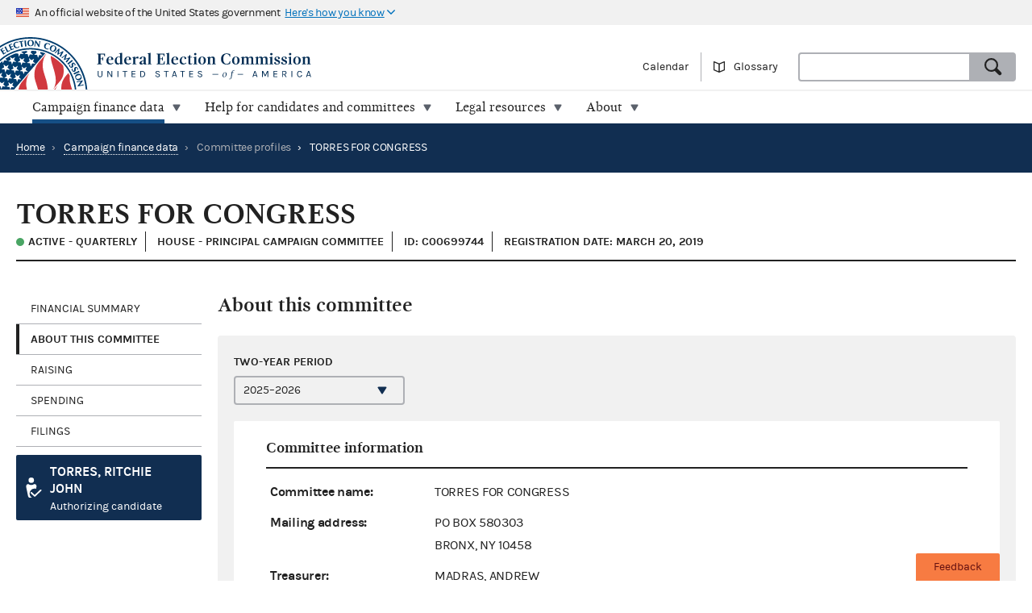

--- FILE ---
content_type: text/html; charset=utf-8
request_url: https://www.fec.gov/data/committee/C00699744/?tab=about-committee
body_size: 11159
content:


<!DOCTYPE html>
<html lang="en-US">
<head>

  <title>TORRES FOR CONGRESS - committee overview | FEC</title>

  <meta charset="utf-8">
  <meta name="description" content="Explore current and historic federal campaign finance data on the new fec.gov. Look at totals and trends, and see how candidates and committees raise and spend money. When you find what you need, export results and save custom links.">
  <meta name="viewport" content="width=device-width, initial-scale=1, maximum-scale=5">

  <meta property="og:type" content="website">
  <meta property="og:url" content="https://www.fec.gov/data/committee/C00699744/">
  <meta property="og:title" content="TORRES FOR CONGRESS - committee overview - FEC.gov">
  <meta property="og:site_name" content="FEC.gov">
  <meta property="og:description" content="Explore current and historic federal campaign finance data on the new fec.gov. Look at totals and trends, and see how candidates and committees raise and spend money. When you find what you need, export results and save custom links.">
  <meta property="og:image" content="https://www.fec.gov/static/img/social/fec-data.png">

  <meta name="twitter:card" content="summary_large_image">
  <meta name="twitter:title" content="TORRES FOR CONGRESS - committee overview - FEC.gov">
  <meta name="twitter:description" content="Explore current and historic federal campaign finance data on the new fec.gov. Look at totals and trends, and see how candidates and committees raise and spend money. When you find what you need, export results and save custom links.">
  <meta name="twitter:image" content="https://www.fec.gov/static/img/social/fec-data.png">

  <link rel="canonical" href="https://www.fec.gov/data/committee/C00699744/">

  <link rel="icon" type="image/png" href="/static/img/favicon/favicon-32x32.png" sizes="32x32">
  <link rel="icon" type="image/png" href="/static/img/favicon/favicon-16x16.png" sizes="16x16">
  <link rel="icon" type="image/x-icon" href="/static/img/favicon/favicon.ico" sizes="32x32">
  <link rel="icon" type="image/png" sizes="48x48" href="/static/img/favicon/general/favicon-48x48.png">
  <link rel="icon" type="image/png" sizes="192x192" href="/static/img/favicon/data/favicon-192x192.png">
  <link rel="apple-touch-icon" sizes="120x120" href="/static/img/favicon/data/favicon-120x120.png">
  <link rel="apple-touch-icon" sizes="152x152" href="/static/img/favicon/data/favicon-152x152.png">
  <link rel="apple-touch-icon" sizes="167x167" href="/static/img/favicon/data/favicon-167x167.png">
  <link rel="apple-touch-icon" sizes="180x180" href="/static/img/favicon/data/favicon-180x180.png">
  <link rel="preconnect" href="https://www.googletagmanager.com/" crossorigin>
<link rel="dns-prefetch" href="https://www.googletagmanager.com/">
<link rel="dns-prefetch" href="https://www.google-analytics.com/">
<link rel="preconnect" href="https://dap.digitalgov.gov/" crossorigin>
<link rel="dns-prefetch" href="https://dap.digitalgov.gov/">

  
<link rel="stylesheet" type="text/css" href="/static/css/entity-e884687041.css" />


  

  
  
  
  

  

    <script>(function(w,d,s,l,i){w[l]=w[l]||[];w[l].push({'gtm.start':new Date().getTime(),event:'gtm.js'});var f=d.getElementsByTagName(s)[0],j=d.createElement(s),dl=l!='dataLayer'?'&l='+l:'';j.async=true;j.src='https://www.googletagmanager.com/gtm.js?id='+i+dl+ '&gtm_auth=EDR0yhH3jo_lEfiev6nbSQ&gtm_preview=env-17&gtm_cookies_win=x';f.parentNode.insertBefore(j,f);})(window,document,'script','dataLayer','GTM-T5HPRLH');</script>

  <script>
    BASE_PATH = '/data';
    API_LOCATION = 'https://api.open.fec.gov';
    API_VERSION = 'v1';
    API_KEY_PUBLIC = 'LizhLzmwAkQpqvHG1qOOPthq5DmpRoFa8fgANYFZ';
    API_KEY_PUBLIC_CALENDAR = '';
    API_KEY_PUBLIC_SCHEDULE_A = 'U4CGxchr88wIKcoCqfL8mxExQearu8iTo6S9f0wU';
    CALENDAR_DOWNLOAD_PUBLIC_API_KEY = '';
    DOWNLOAD_API_KEY = 'SnX6CUbBUlOl83CgbtX2M6GqqcpcQELTgHijsOYF';
    DEFAULT_TIME_PERIOD = 2026;
    DEFAULT_PRESIDENTIAL_YEAR = 2028;
    DEFAULT_ELECTION_YEAR = 2026;
    DISTRICT_MAP_CUTOFF = 2026;
    WEBMANAGER_EMAIL = 'webmanager@fec.gov';
    

    
  </script>
</head>
<body>

  
  
  
  

  
    <noscript><iframe src="https://www.googletagmanager.com/ns.html?id=GTM-T5HPRLH&gtm_auth=EDR0yhH3jo_lEfiev6nbSQ&gtm_preview=env-17&gtm_cookies_win=x" height="0" width="0" style="display:none;visibility:hidden"></iframe></noscript>


<noscript>
  <div style="background-color: #212121; padding: 10px; font-family: sans-serif">
    <p style="color: #ffffff"><strong>Javascript recommended:</strong> FEC.gov uses Javascript to provide the best possible user experience. <a style="color: #ffffff; text-decoration: underline" target="_blank"
          href="https://enable-javascript.com" rel="noreferrer">
        Learn how to enable Javascript in your browser
      </a></p>
  </div>
</noscript>

<div id="browser_warning" style="display: none;">
  <h2>Your web browser is not supported</h2>
  <p>This site uses features that are not supported by this browser. For a better experience, please switch to a modern browser.</p>
</div>
<script>
  var browserIsCapable = ('fetch' in window && 'assign' in Object);
  if (!browserIsCapable) {
    var browserWarningElement = document.getElementById('browser_warning');
    browserWarningElement.style.display = 'block';
  }
</script>

  <a href="#main" class="skip-nav" tabindex="0">skip navigation</a>
   
    
    

  
  <header class="usa-banner">
  <div class="js-accordion accordion--neutral" data-content-prefix="gov-banner">
    <div type="button" class="usa-banner-header js-accordion-trigger accordion__button" aria-controls="gov-banner"><span class="u-visually-hidden">Here's how you know</span>
      <img class="flag" src="/static/img/us_flag_small.png" alt="US flag signifying that this is a United States Federal Government website" width="16" height="11">
      <p class="t-inline-block">An official website of the United States government</p>
      <p class="t-inline-block usa-banner-button">Here's how you know</p>
    </div>
    <div class="usa-banner-content usa-grid usa-accordion-content accordion-content" id="gov-banner">
      <div class="usa-banner-guidance-gov usa-width-one-half">
        <img class="usa-banner-icon usa-media_block-img" src="/static/img/icon-dot-gov.svg" alt="Dot gov" width="38" height="38">
        <div class="usa-media_block-body">
          <p>
            <strong>Official websites use .gov</strong>
            <br>
            A <strong>.gov</strong> website belongs to an official government organization in the United States.
          </p>
        </div>
      </div>
      <div class="usa-banner-guidance-ssl usa-width-one-half">
        <img class="usa-banner-icon usa-media_block-img" src="/static/img/icon-https.svg" alt="SSL" width="38" height="38">
        <div class="usa-media_block-body">
          <p>
            <strong>Secure .gov websites use HTTPS</strong>
            <br>
            A <strong>lock</strong> ( <svg xmlns="http://www.w3.org/2000/svg" width="10" height="15" viewBox="0 0 52 64" class="usa-banner__lock-image" role="img" aria-labelledby="banner-lock-title-default banner-lock-description-default"><title id="banner-lock-title-default">Lock</title><desc id="banner-lock-description-default">A locked padlock</desc><path fill="#000000" fill-rule="evenodd" d="M26 0c10.493 0 19 8.507 19 19v9h3a4 4 0 0 1 4 4v28a4 4 0 0 1-4 4H4a4 4 0 0 1-4-4V32a4 4 0 0 1 4-4h3v-9C7 8.507 15.507 0 26 0zm0 8c-5.979 0-10.843 4.77-10.996 10.712L15 19v9h22v-9c0-6.075-4.925-11-11-11z"></path></svg> ) or <strong>https://</strong> means you've safely connected to the .gov website. Share sensitive information only on official, secure websites.
          </p>
        </div>
      </div>
    </div>
  </div>
</header>
  <header class="site-header">
    <div class="masthead">
      <div class="site-title--print"></div>
      <a title="Home" href="/" rel="home" class="site-title"><span class="u-visually-hidden">Federal Election Commission | United States of America</span></a>
      <ul class="utility-nav list--flat">
        <li class="utility-nav__item"><a href="/calendar/">Calendar</a></li>
        <li class="utility-nav__item"><a class="js-glossary-toggle glossary__toggle">Glossary</a></li>
        <li class="utility-nav__search">
          <form accept-charset="UTF-8" action="/search" class="combo" method="get" role="search">
            <input type="hidden" name="type" value="candidates">
            <input type="hidden" name="type" value="committees">
            <input type="hidden" name="type" value="site">
            <label class="u-visually-hidden" for="query">Search</label>
             <div class="combo combo--search">
            <input
              class="js-site-search combo__input"
              autocomplete="off"
              id="query"
              name="query"
              type="text"
              aria-label="Search FEC.gov">
            <button type="submit" class="button--standard combo__button button--search">
              <span class="u-visually-hidden">Search</span>
            </button>
           </div>
          </form>
        </li>
      </ul>
    </div>

    <nav class="site-nav js-site-nav">
 <button class="js-nav-toggle site-nav__button" aria-controls="site-menu">Menu</button>
  <div id="site-menu" class="site-nav__container">
    <ul class="site-nav__panel site-nav__panel--main">
      <li><h2 class="site-nav__title u-under-lg-only">Menu</h2></li>
      <li class="site-nav__item u-under-lg-only">
        <a class="site-nav__link" href="/" rel="home">
          <span class="site-nav__link__title">Home</span>
        </a>
      </li>
      <li class="site-nav__item" data-submenu="data">
        <a class="site-nav__link is-parent" href="/data/" tabindex="0">
          <span class="site-nav__link__title">
          Campaign finance data</span>
        </a>
        <div class="mega-container">
  <div class="mega">
    <div class="mega__inner">
      <div class="row">
        <div class="u-padding-left d-sm-none d-md-none col-lg-1">&nbsp;</div>
        <div class="u-padding--left col-lg-6">
          <ul class="t-sans list--1-2-2-3-columns u-padding--top">
            <li class="mega__item"><a href="/data/">All data</a></li>
            <li class="mega__item"><a href="/data/browse-data/?tab=raising">Raising</a></li>
            <li class="mega__item"><a href="/data/browse-data/?tab=spending">Spending</a></li>
            <li class="mega__item"><a href="/data/browse-data/?tab=loans-debts">Loans and debts</a></li>
            <li class="mega__item"><a href="/data/browse-data/?tab=filings">Filings and reports</a></li>
            <li class="mega__item"><a href="/data/browse-data/?tab=candidates">Candidates</a></li>
            <li class="mega__item"><a href="/data/browse-data/?tab=committees">Committees</a></li>
            <li class="mega__item"><a href="/data/browse-data/?tab=bulk-data">Bulk data</a></li>
            <li class="mega__item"><a href="/data/browse-data/?tab=statistics">Campaign finance statistics</a></li>
          </ul>
        </div>
        <div class="u-padding--left col-lg-4">
          <div class="icon-heading icon-heading--person-location-circle">
            <p class="t-sans t-small icon-heading__text"><a href="/data/elections/">Find elections. Search by state or ZIP code</a></p>
          </div>
          <div class="icon-heading icon-heading--individual-contributions-circle">
            <p class="t-sans t-small icon-heading__text"> <a href="/data/receipts/individual-contributions/">Look up contributions from specific individuals</a></p>
          </div>
        </div>
      </div>
    </div>
  </div>
</div>
      </li>
      <li class="site-nav__item site-nav__item--secondary" data-submenu="help">
        <a href="/help-candidates-and-committees/" class="site-nav__link " tabindex="0">
          <span class="site-nav__link__title">Help for candidates and committees</span>
        </a>
        <div class="mega-container">
  <div class="mega mega--secondary">
    <div class="mega__inner">
      <div class="row">
        <div class="d-sm-none d-md-none col-lg-1">&nbsp;</div>
        <div class="u-padding--left col-lg-6">
          <ul class="t-sans list--2-columns u-padding--top">
            <li class="mega__item"><a href="/help-candidates-and-committees/">All compliance resources</a></li>
            <li class="mega__item"><a href="/help-candidates-and-committees/guides/">Guides</a></li>
            <li class="mega__item"><a href="/help-candidates-and-committees/forms/">Forms</a></li>
            <li class="mega__item"><a href="/help-candidates-and-committees/dates-and-deadlines/">Dates and deadlines</a></li>
            <li class="mega__item"><a href="/help-candidates-and-committees/trainings/">Trainings</a></li>
          </ul>
        </div>
        <div class="u-padding--left col-lg-5">
          <div class="icon-heading icon-heading--checklist-circle">
            <p class="t-sans t-small icon-heading__text"><a href="/help-candidates-and-committees/filing-reports/electronic-filing/">Learn about electronic filing</a></p>
          </div>
          <div class="icon-heading icon-heading--question-bubble-circle">
            <p class="t-sans t-small icon-heading__text"> <a href="/help-candidates-and-committees/question-rad/">Find and contact your committee's analyst</a></p>
          </div>
        </div>
      </div>
    </div>
  </div>
</div>
      </li>
      <li class="site-nav__item" data-submenu="legal">
        <a href="/legal-resources/" class="site-nav__link " tabindex="0">
          <span class="site-nav__link__title">Legal resources</span>
        </a>
        <div class="mega-container">
  <div class="mega">
    <div class="mega__inner">
      <div class="row">
        <div class="d-sm-none d-md-none col-lg-1">&nbsp;</div>
        <div class="u-padding--left col-md-4 col-lg-6">
          <ul class="t-sans list--1-2-2-2-columns u-padding--top">
            <li class="mega__item"><a href="/legal-resources/">All legal resources</a></li>
            <li class="mega__item"><a href="/data/legal/advisory-opinions/">Advisory opinions</a></li>
            <li class="mega__item"><a href="/legal-resources/enforcement/">Enforcement</a></li>
            <li class="mega__item"><a href="/data/legal/statutes/">Statutes</a></li>
            <li class="mega__item"><a href="/legal-resources/legislation/">Legislation</a></li>
            <li class="mega__item"><a href="/legal-resources/regulations/">Regulations</a></li>
            <li class="mega__item"><a href="/legal-resources/court-cases/">Court cases</a></li>
            <li class="mega__item"><a href="/legal-resources/policy-other-guidance/">Policy and other guidance</a></li>
          </ul>
        </div>
        <div class="u-padding--left col-md-3 col-lg-4">
          <div class="icon-heading icon-heading--magnifying-glass-circle">
            <p class="t-sans t-small icon-heading__text"><a href="/legal-resources/">Search across legal resources</a></p>
          </div>
          <div class="icon-heading icon-heading--magnifying-glass-circle">
            <p class="t-sans t-small icon-heading__text"><a href="/legal-resources/policy-and-other-guidance/guidance-documents/">Search guidance documents</a></p>
          </div>
        </div>
      </div>
    </div>
  </div>
</div>
      </li>
      <li class="site-nav__item site-nav__item--secondary" data-submenu="about">
        <a href="/about/" class="site-nav__link " tabindex="0">
          <span class="site-nav__link__title">About</span>
        </a>
        <div class="mega-container">
  <div class="mega mega--secondary">
    <div class="mega__inner">
      <div class="row">
        <div class="u-padding--left d-sm-none d-md-none col-lg-1">&nbsp;</div>
        <div class="u-padding--left col-lg-6">
          <ul class="t-sans list--1-2-2-3-columns u-padding--top">
            <li class="mega__item"><a href="/about/">All about the FEC</a></li>
            <li class="mega__item"><a href="/updates/">News and announcements</a></li>
            <li class="mega__item"><a href="/meetings/">Commission meetings</a></li>
            <li class="mega__item"><a href="/about/mission-and-history/">Mission and history</a></li>
            <li class="mega__item"><a href="/about/leadership-and-structure/">Leadership and structure</a></li>
            <li class="mega__item"><a href="/about/reports-about-fec/">Reports about the FEC</a></li>
            <li class="mega__item"><a href="/about/careers/">Careers</a></li>
            <li class="mega__item"><a href="/about/#working-with-the-fec">Working with the FEC</a></li>
            <li class="mega__item"><a href="/contact/">Contact</a></li>
          </ul>
        </div>
        <div class="u-padding--left col-lg-4">
          <div class="icon-heading icon-heading--election-circle">
            <p class="t-sans t-small icon-heading__text"><a href="/introduction-campaign-finance/">Introduction to campaign finance and elections</a></p>
          </div>
        </div>
      </div>
    </div>
  </div>
</div>
      </li>

    </ul>
  </div>
  <a title="Home" href="/" class="site-title"><span class="u-visually-hidden">Federal Election Commission | United States of America</span></a>
</nav>

  </header>

  
  <main id="main" >
    


<div class="page-header page-header--primary">
  <ul class="breadcrumbs">
    <li class="breadcrumbs__item"><a href="/" class="breadcrumbs__link" rel="Home">Home</a></li>
    
      
        <li class="breadcrumbs__item">
          <span class="breadcrumbs__separator">&rsaquo;</span>
          <a href="/data/" class="breadcrumbs__link">Campaign finance data</a>
        </li>
      
      
      <li class="breadcrumbs__item">
        <span class="breadcrumbs__separator">&rsaquo;</span>
        
          <span>Committee profiles</span>
        
      </li>
      
      <li class="breadcrumbs__item breadcrumbs__item--current">
        <span class="breadcrumbs__separator">&rsaquo;</span>
        TORRES FOR CONGRESS
      </li>
    
  </ul>
</div>

<div class="u-padding--left u-padding--right tab-interface">
  <header class="main">
    <h1 class="entity__name content__section--narrow">TORRES FOR CONGRESS</h1>
    <div class="heading--section">
      <span class="t-data t-bold entity__type">
        
          <span class="is-active-status">Active
          
          - Quarterly </span>
          
        
      </span>      
      <span class="t-data t-bold entity__type">
        
          House
            
            - Principal campaign committee
            
         
      </span>
      <span class="t-data t-bold entity__type">ID: C00699744</span>
      
      <span class="t-data t-bold entity__type">Registration date: March 20, 2019</span>
      
    </div>
  </header>

  <div class="data-container__wrapper">
    <nav class="sidebar side-nav-alt">
      <ul class="tablist" role="tablist" data-name="tab">
        
        <li class="side-nav__item" role="presentation">
          <a
            class="side-nav__link"
            role="tab"
            data-name="summary"
            tabindex="0"
            aria-controls="panel1"
            href="#section-1"
            aria-selected="true">Financial Summary</a>
            <ul>
              
              <li><a href="#total-raised">Total raised</a></li>
              <li><a href="#total-spent">Total spent</a></li>
              <li><a href="#cash-summary">Cash summary</a></li>
            </ul>
            
        </li>
        <li class="side-nav__item" role="presentation">
          <a
            class="side-nav__link"
            role="tab"
            data-name="about-committee"
            tabindex="0"
            aria-controls="panel2"
            href="#section-2">About this committee</a>
        </li>
        
        
          <li class="side-nav__item" role="presentation">
            <a
              class="side-nav__link"
              role="tab"
              data-name="raising"
              tabindex="0"
              aria-controls="panel3"
              href="#section-3">Raising</a>
              
              <ul>
                
                <li><a href="#total-receipts">Total receipts</a></li>
                <li><a href="#individual-contribution-transactions">Individual contribution transactions</a></li>
                
                
              </ul>
              
          </li>
        
        <li class="side-nav__item" role="presentation">
          <a
            class="side-nav__link"
            role="tab"
            data-name="spending"
            tabindex="0"
            aria-controls="panel4"
            href="#section-4">Spending</a>
            
            <ul>
              
                
                <li><a href="#total-disbursements">Total disbursements</a></li>
                
              
              
              
              <li><a href="#disbursement-transactions">Disbursement transactions</a></li>
              
              
            </ul>
            
        </li>
        <li class="side-nav__item" role="presentation">
          <a
            class="side-nav__link"
            role="tab"
            data-name="filings"
            tabindex="0"
            aria-controls="panel5"
            href="#section-5">Filings</a>
            <ul>
              
              
                <li><a href="#reports">Regularly filed reports</a></li>
                <li><a href="#notices">24- and 48-hour reports</a></li>
                <li><a href="#statements">Statements of organization</a></li>
                <li><a href="#other">Other documents</a></li>
              
            </ul>
        </li>
        
          
            <li class="side-nav__item">
              
                <a class="button button--cta u-margin--top t-left-aligned button--candidate u-full-width" href="/data/candidate/H0NY15160/?cycle=2026&election_full=false">
              
                <h5 class="callout__title">TORRES, RITCHIE JOHN</h5>
                <span class="callout_subtitle">Authorizing candidate</span>
              </a>
            </li>
          
        
      </ul>
    </nav>

    <section class="main" id="section-0" role="tabpanel" aria-hidden="false">
  <div class="container overlay__container">
    <div class="overlay overlay--neutral is-loading"></div>
  </div>
</section>
    



<section id="section-2" role="tabpanel" aria-hidden="true" aria-labelledby="section-2-heading">
  <!-- For Electioneering Communication committee type -->
  
  <h2 id="section-2-heading">About this committee</h2>
   
  <div class="slab slab--inline slab--neutral u-padding--left u-padding--right">
    

  <div class="row content__section">
    <div class="cycle-select">
      <label for="about-cycle" class="label cycle-select__label">Two-year period</label>
      <select id="about-cycle" class="js-cycle" name="cycle" data-cycle-location="query">
        
          <option
              value="2026"
              selected
            >2025–2026</option>
        
          <option
              value="2024"
              
            >2023–2024</option>
        
          <option
              value="2022"
              
            >2021–2022</option>
        
          <option
              value="2020"
              
            >2019–2020</option>
        
      </select>
    </div>
  </div>

    
    <div class="entity__figure row">
      <h3 class="heading--section">Committee information</h3>
      <table class="t-sans usa-width-three-fourths">
        <tr>
          <td class="figure__label">Committee name:</td>
          <td class="figure__value">TORRES FOR CONGRESS</td>
        </tr>
        
        <tr>
          <td class="figure__label">Mailing address:</td>
          <td class="figure__value">
            <span class="t-block">PO BOX 580303</span>
            
            <span class="t-block">BRONX, NY 10458</span>
          </td>
        </tr>
        <tr>
          <td class="figure__label">Treasurer:</td>
          <td class="figure__value">MADRAS, ANDREW</td>
        </tr>
        <tr>
          <td class="figure__label">Committee type:</td>
          <td class="figure__value">
            
            
              House
            
          </td>
        </tr>
        <tr>
          
            <td class="figure__label">Committee designation:</td>
            <td class="figure__value">Principal campaign committee</td>
          
        </tr>
        
        
        <tr>
          <td class="figure__label">Statement of organization:</td>
          <td class="figure__value">
            <ul>
              <li>
                <div class="t-block">
                  <i class="icon-circle--check-outline--inline--left"></i>
                  <a href="https://docquery.fec.gov/pdf/443/202508289789806443/202508289789806443.pdf">Current version (PDF)</a>
                </div>
                
                  <div class="t-small u-small-icon-padding--left"> FEC-1913287</div>
                
                <div class="u-small-icon-padding--left"> Filed 08/28/2025</div>
              </li>
            </ul>
          </td>
        </tr>
        
        
        
        <tr>
          <td class="figure__label">Authorizing candidate:</td>
          <td class="figure__value">
            <div class="callout callout--primary" style="width: 100%; max-width: 300px">
              <h5 class="callout__title t-sans">
                
                  
                <a href="/data/candidate/H0NY15160/?cycle=2026&election_full=false">TORRES, RITCHIE JOHN</a>
                  
                
              </h5>
              <span class="entity__type">House candidate</span>

                
              <span class="entity__type">New York - 15</span>
                

                Democratic Party
            </div>
          </td>
        </tr>
        
        
        
      </table>
    </div>
    
    
  </div>
</section>
 
    
      




<section id="section-1" role="tabpanel" aria-hidden="true" aria-labelledby="section-1-heading">
  <h2 id="section-1-heading">Financial summary</h2>
  <div class="slab slab--inline slab--neutral u-padding--left u-padding--right">
    

  <div class="row content__section">
    <div class="cycle-select">
      <label for="summary-cycle" class="label cycle-select__label">Two-year period</label>
      <select id="summary-cycle" class="js-cycle" name="cycle" data-cycle-location="query">
        
          <option
              value="2026"
              selected
            >2025–2026</option>
        
          <option
              value="2024"
              
            >2023–2024</option>
        
          <option
              value="2022"
              
            >2021–2022</option>
        
          <option
              value="2020"
              
            >2019–2020</option>
        
      </select>
    </div>
  </div>

    
      
        
        
        <div class="entity__figure entity__figure--narrow" id="total-raised">
          <div class="heading--section heading--with-action">
            <h3 class="heading__left">Total raised</h3>
            <a class="heading__right button--alt button--browse"
                href="/data/receipts/?committee_id=C00699744&two_year_transaction_period=2026">Browse receipts
            </a>
          </div>
          <div class="tag__category">
            <div class="tag__item">Coverage dates: 01/01/2025 to 09/30/2025</div>
          </div>
          <figure>
  <table class="simple-table">
    <tr class="simple-table__row level--1">
      <td class="simple-table__cell"><span class="term" data-term="total receipts">Total receipts</span></td>
      <td class="simple-table__cell t-mono">$3,905,925.07
      </td>
    </tr>
    <tr class="simple-table__row level--2">
      <td class="simple-table__cell">Total contributions</td>
      <td class="simple-table__cell t-mono">$1,562,461.55
      </td>
    </tr>
    <tr class="simple-table__row level--3">
      <td class="simple-table__cell">Total individual contributions</td>
      <td class="simple-table__cell t-mono">$1,253,961.55
      </td>
    </tr>
    <tr class="simple-table__row level--4">
      <td class="simple-table__cell">Itemized individual contributions</td>
      <td class="simple-table__cell t-mono"><a href="/data/receipts/?committee_id=C00699744&two_year_transaction_period=2026&cycle=2026&line_number=F3-11AI">$1,182,448.33</a>
      </td>
    </tr>
    <tr class="simple-table__row level--4">
      <td class="simple-table__cell">Unitemized individual contributions</td>
      <td class="simple-table__cell t-mono">$71,513.22
      </td>
    </tr>
    <tr class="simple-table__row level--3">
      <td class="simple-table__cell">Party committee contributions</td>
      <td class="simple-table__cell t-mono"><a href="/data/receipts/?committee_id=C00699744&two_year_transaction_period=2026&cycle=2026&line_number=F3-11B">$0.00</a>
      </td>
    </tr>
    <tr class="simple-table__row level--3">
      <td class="simple-table__cell">Other committee contributions</td>
      <td class="simple-table__cell t-mono"><a href="/data/receipts/?committee_id=C00699744&two_year_transaction_period=2026&cycle=2026&line_number=F3-11C">$308,500.00</a>
      </td>
    </tr>
    <tr class="simple-table__row level--3">
      <td class="simple-table__cell">Candidate contributions</td>
      <td class="simple-table__cell t-mono"><a href="/data/receipts/?committee_id=C00699744&two_year_transaction_period=2026&cycle=2026&line_number=F3-11D">$0.00</a>
      </td>
    </tr>
    <tr class="simple-table__row level--2">
      <td class="simple-table__cell">Transfers from other authorized committees</td>
      <td class="simple-table__cell t-mono"><a href="/data/receipts/?committee_id=C00699744&two_year_transaction_period=2026&cycle=2026&line_number=F3-12">$1,807,700.81</a>
      </td>
    </tr>
    <tr class="simple-table__row level--2">
      <td class="simple-table__cell">Total loans received</td>
      <td class="simple-table__cell t-mono">$0.00
      </td>
    </tr>
    <tr class="simple-table__row level--3">
      <td class="simple-table__cell">Loans made by candidate</td>
      <td class="simple-table__cell t-mono"><a href="/data/receipts/?committee_id=C00699744&two_year_transaction_period=2026&cycle=2026&line_number=F3-13A">$0.00</a>
      </td>
    </tr>
    <tr class="simple-table__row level--3">
      <td class="simple-table__cell">Other loans</td>
      <td class="simple-table__cell t-mono"><a href="/data/receipts/?committee_id=C00699744&two_year_transaction_period=2026&cycle=2026&line_number=F3-13B">$0.00</a>
      </td>
    </tr>
    <tr class="simple-table__row level--2">
      <td class="simple-table__cell">Offsets to operating expenditures</td>
      <td class="simple-table__cell t-mono"><a href="/data/receipts/?committee_id=C00699744&two_year_transaction_period=2026&cycle=2026&line_number=F3-14">$3,068.00</a>
      </td>
    </tr>
    <tr class="simple-table__row level--2">
      <td class="simple-table__cell">Other receipts</td>
      <td class="simple-table__cell t-mono"><a href="/data/receipts/?committee_id=C00699744&two_year_transaction_period=2026&cycle=2026&line_number=F3-15">$532,694.71</a>
      </td>
    </tr>
  </table>
  <p class="t-small u-negative--top--margin"><i>Newly filed summary data may not appear for up to 48 hours.</i></p>
</figure>

        </div>
        <div class="entity__figure entity__figure--narrow" id="total-spent">
          <div class="heading--section heading--with-action">
            <h3 class="heading__left">Total spent</h3>
            <a class="heading__right button--alt button--browse"
                href="/data/disbursements/?committee_id=C00699744&two_year_transaction_period=2026">Browse disbursements
            </a>
          </div>
          <div class="tag__category u-no-margin">
            <div class="tag__item">Coverage dates: 01/01/2025 to 09/30/2025</div>
          </div>
          <figure>
  <table class="simple-table">
    <tr class="simple-table__row level--1">
      <td class="simple-table__cell"><span class="term" data-term="total disbursements">Total disbursements</span></td>
      <td class="simple-table__cell t-mono">$939,423.41
      </td>
    </tr>
    <tr class="simple-table__row level--2">
      <td class="simple-table__cell"><span class="term" data-term="operating expenditures">Operating expenditures</span></td>
      <td class="simple-table__cell t-mono"><a href="/data/disbursements/?committee_id=C00699744&two_year_transaction_period=2026&cycle=2026&line_number=F3-17">$885,429.62</a>
      </td>
    </tr>
    <tr class="simple-table__row level--2">
      <td class="simple-table__cell">Transfers to other authorized committees</td>
      <td class="simple-table__cell t-mono"><a href="/data/disbursements/?committee_id=C00699744&two_year_transaction_period=2026&cycle=2026&line_number=F3-18">$0.00</a>
      </td>
    </tr>
    <tr class="simple-table__row level--2">
      <td class="simple-table__cell">Total contribution refunds</td>
      <td class="simple-table__cell t-mono">$7,777.57
      </td>
    </tr>
    <tr class="simple-table__row level--3">
      <td class="simple-table__cell">Individual refunds</td>
      <td class="simple-table__cell t-mono"><a href="/data/disbursements/?committee_id=C00699744&two_year_transaction_period=2026&cycle=2026&line_number=F3-20A">$7,777.57</a>
      </td>
    </tr>
    <tr class="simple-table__row level--3">
      <td class="simple-table__cell">Political party refunds</td>
      <td class="simple-table__cell t-mono"><a href="/data/disbursements/?committee_id=C00699744&two_year_transaction_period=2026&cycle=2026&line_number=F3-20B">$0.00</a>
      </td>
    </tr>
    <tr class="simple-table__row level--3">
      <td class="simple-table__cell">Other committee refunds</td>
      <td class="simple-table__cell t-mono"><a href="/data/disbursements/?committee_id=C00699744&two_year_transaction_period=2026&cycle=2026&line_number=F3-20C">$0.00</a>
      </td>
    </tr>
    <tr class="simple-table__row level--2">
      <td class="simple-table__cell">Total loan repayments</td>
      <td class="simple-table__cell t-mono">$0.00
      </td>
    </tr>
    <tr class="simple-table__row level--3">
      <td class="simple-table__cell">Candidate loan repayments</td>
      <td class="simple-table__cell t-mono"><a href="/data/disbursements/?committee_id=C00699744&two_year_transaction_period=2026&cycle=2026&line_number=F3-19A">$0.00</a>
      </td>
    </tr>
    <tr class="simple-table__row level--3">
      <td class="simple-table__cell">Other loan repayments</td>
      <td class="simple-table__cell t-mono"><a href="/data/disbursements/?committee_id=C00699744&two_year_transaction_period=2026&cycle=2026&line_number=F3-19B">$0.00</a>
      </td>
    </tr>
    <tr class="simple-table__row level--2">
      <td class="simple-table__cell">Other disbursements</td>
      <td class="simple-table__cell t-mono"><a href="/data/disbursements/?committee_id=C00699744&two_year_transaction_period=2026&cycle=2026&line_number=F3-21">$46,216.22</a>
      </td>
    </tr>
  </table>
  <p class="t-small u-negative--top--margin"><i>Newly filed summary data may not appear for up to 48 hours.</i></p>
</figure>

        </div>
        <div class="entity__figure entity__figure--narrow" id="cash-summary">
          <div class="heading--section heading--with-action">
            <h3 class="heading__left">Cash summary</h3>
          </div>
          <div class="tag__category u-no-margin">
            <div class="tag__item">Coverage dates: 01/01/2025 to 09/30/2025</div>
          </div>
          <figure>
  <table class="simple-table">
    <tr class="simple-table__row level--2">
      <td class="simple-table__cell">Beginning cash on hand</td>
      <td class="simple-table__cell t-mono">$11,423,981.97
      </td>
    </tr>
    <tr class="simple-table__row level--2">
      <td class="simple-table__cell"><span class="term" data-term="ending cash on hand">Ending cash on hand</span></td>
      <td class="simple-table__cell t-mono">$14,390,483.63
      </td>
    </tr>
    <tr class="simple-table__row level--2">
      <td class="simple-table__cell">Debts/loans owed to committee</td>
      <td class="simple-table__cell t-mono"><a href="/data/debts/?committee_id=C00699744&line_number=F3X-9">$0.00</a>
      </td>
    </tr>
    <tr class="simple-table__row level--2">
      <td class="simple-table__cell">Debts/loans owed by committee</td>
      <td class="simple-table__cell t-mono"><a href="/data/debts/?committee_id=C00699744&line_number=F3X-10">$0.00</a>
      </td>
    </tr>
  </table>
  <p class="t-small u-negative--top--margin"><i>Newly filed summary data may not appear for up to 48 hours.</i></p>
</figure>

        </div>
      
    
  </div>
</section>
    
    
      




  
    
  


<section id="section-3" role="tabpanel" aria-hidden="true" aria-labelledby="section-3-heading">
  <h2 id="section-3-heading">Raising</h2>
  <div class="slab slab--inline slab--neutral u-padding--left u-padding--right">
    

  <div class="row content__section">
    <div class="cycle-select">
      <label for="receipts-cycle" class="label cycle-select__label">Two-year period</label>
      <select id="receipts-cycle" class="js-cycle" name="cycle" data-cycle-location="query">
        
          <option
              value="2026"
              selected
            >2025–2026</option>
        
          <option
              value="2024"
              
            >2023–2024</option>
        
          <option
              value="2022"
              
            >2021–2022</option>
        
          <option
              value="2020"
              
            >2019–2020</option>
        
      </select>
    </div>
  </div>

  
    <div id="total-receipts" class="entity__figure row">
      <div class="heading--section heading--with-action">
        <h3 class="heading__left">Total receipts</h3>
        <a class="heading__right button--alt button--browse"
          href="/data/receipts/?two_year_transaction_period=2026&committee_id=C00699744">Filter all
          receipts</a>
      </div>
      <div class="content__section--narrow">
        <div class="row u-margin-bottom">
          <div class="usa-width-one-half">
            <span class="t-big-data">$3,905,925.07</span>
          </div>
        </div>
        <div class="row">
          <span class="usa-width-one-half t-block t-sans">raised in total receipts by this committee from <strong><time datetime="2025-01-01">January 01, 2025</time> to <time datetime="2025-09-30">September 30, 2025</time>.</strong></span>
          <div class="usa-width-one-half">
            <span class="t-block t-sans">See the <a href="?tab=summary">financial summary</a> for a breakdown of each type of receipt.</span>
          </div>
        </div>
      </div>
      <div class="content__section--ruled">
        <p class="t-small u-negative--top--margin"><i>Newly filed summary data may not appear for up to 48 hours.</i></p>
      </div>
    </div>
  
  
  <div class="entity__figure" id="individual-contribution-transactions">
    <div class="heading--section heading--with-action">
      <h3 class="heading__left">Individual contributions</h3>
      <a class="heading__right button--alt button--browse"
        href="/data/individual-contributions/?committee_id=C00699744&two_year_transaction_period=2026">Filter this data</a>
    </div>
    <fieldset class="row toggles js-toggles">
      <legend class="label">Group by:</legend>
      <label for="toggle-itemized">
        <input id="toggle-itemized" type="radio" class="js-panel-toggle-control" name="receipt-aggregate" value="itemized-contributions" checked>
        <span class="button--alt">All transactions</span>
      </label>
      <label for="toggle-state">
        <input id="toggle-state" type="radio" class="js-panel-toggle-control" name="receipt-aggregate" value="by-state">
        <span class="button--alt">State</span>
      </label>
      <label for="toggle-contribution-size">
        <input id="toggle-contribution-size" type="radio" class="js-panel-toggle-control" name="receipt-aggregate" value="by-contribution-size">
        <span class="button--alt">Size</span>
      </label>
      <label for="toggle-employer">
        <input id="toggle-employer" type="radio" class="js-panel-toggle-control" name="receipt-aggregate" value="by-employer">
        <span class="button--alt">Employer</span>
      </label>
      <label for="toggle-occupation">
        <input id="toggle-occupation" type="radio" class="js-panel-toggle-control" name="receipt-aggregate" value="by-occupation">
        <span class="button--alt">Occupation</span>
      </label>
    </fieldset>
    <div class="row">
      <div id="by-state" class="panel-toggle-element" aria-hidden="true">
        <div class="results-info results-info--simple">
          
          <div class="u-float-left tag__category">
            <div class="tag__item">Coverage dates: 01/01/2025 to 09/30/2025</div>
          </div>
          
          <button type="button" class="u-float-right js-export button button--cta button--export" data-export-for="receipts-by-state">Export</button>
        </div>
        <div class="map-table">
          <table
              class="data-table data-table--heading-borders"
              data-type="receipts-by-state"
              data-committee="C00699744"
              data-cycle="2026"
            >
            <thead>
              <th scope="col">State</th>
              <th scope="col">Total contributed</th>
            </thead>
          </table>
        </div>
        <div class="map-panel">
          <div class="state-map" data-committee-id="C00699744" data-cycle="2026">
            <div class="legend-container">
              <span class="t-sans t-block">By state: total amount received</span>
              <svg></svg>
            </div>
          </div>
        </div>
      </div>

      <div id="by-contribution-size" class="panel-toggle-element" aria-hidden="true">
        <div class="results-info results-info--simple">
          
          <div class="u-float-left tag__category">
            <div class="tag__item">Coverage dates: 01/01/2025 to 09/30/2025</div>
          </div>
          
          <button type="button" class="u-float-right js-export button button--cta button--export" data-export-for="contribution-size">Export</button>
        </div>
        <table
            class="data-table data-table--heading-borders"
            data-type="contribution-size"
            data-committee="C00699744"
            data-cycle="2026">
          <thead>
            <th scope="col">Contribution size</th>
            <th scope="col">Total contributed</th>
          </thead>
        </table>
      </div>
      <div id="by-employer" class="panel-toggle-element" aria-hidden="true">
        <div class="results-info results-info--simple">
          
          <div class="u-float-left tag__category">
            <div class="tag__item">Coverage dates: 01/01/2025 to 09/30/2025</div>
          </div>
          
          <button type="button" class="u-float-right js-export button button--cta button--export" data-export-for="receipts-by-employer">Export</button>
        </div>
        <table
            class="data-table data-table--heading-borders"
            data-type="receipts-by-employer"
            data-committee="C00699744"
            data-cycle="2026"
          >
          <thead>
            <th scope="col">Employer</th>
            <th scope="col">Total contributed</th>
          </thead>
        </table>
        
  <div class="datatable__note">
    <p class="t-note">These totals are calculated, in part, using free-text input as reported by this committee. Variations in spelling or abbreviation can produce multiple totals for the same category. For the most complete information,
    <a href="/data/receipts/?committee_id=C00699744&two_year_transaction_period=2026">access the list of itemized transactions.</a></p>
  </div>

      </div>

      <div id="by-occupation" class="panel-toggle-element" aria-hidden="true">
        <div class="results-info results-info--simple">
          
          <div class="u-float-left tag__category">
            <div class="tag__item">Coverage dates: 01/01/2025 to 09/30/2025</div>
          </div>
          
          <button type="button" class="u-float-right js-export button button--cta button--export" data-export-for="receipts-by-occupation">Export</button>
        </div>
        <table
            class="data-table data-table--heading-borders"
            data-type="receipts-by-occupation"
            data-committee="C00699744"
            data-cycle="2026"
          >
          <thead>
            <th scope="col">Occupation</th>
            <th scope="col">Total contributed</th>
          </thead>
        </table>
        
  <div class="datatable__note">
    <p class="t-note">These totals are calculated, in part, using free-text input as reported by this committee. Variations in spelling or abbreviation can produce multiple totals for the same category. For the most complete information,
    <a href="/data/receipts/?committee_id=C00699744&two_year_transaction_period=2026">access the list of itemized transactions.</a></p>
  </div>

      </div>

      <div id="itemized-contributions" class="panel-toggle-element">
        <div class="results-info results-info--simple">
          
          <div class="u-float-left tag__category">
            <div class="tag__item">Coverage dates: 01/01/2025 to 09/30/2025</div>
          </div>
          
          <div class="u-float-right">
            <button type="button" class="js-export button button--cta button--export" data-export-for="itemized-receipts">Export</button>
            <div class="message message--info message--mini t-left-aligned data-container__message" data-export-message-for="itemized-receipts" aria-hidden="true"></div>
          </div>
        </div>
        <table
            class="data-table data-table--heading-borders"
            data-type="itemized-receipts"
            data-committee="C00699744"
            data-cycle="2026"
          >
          <thead>
            <th scope="col">Contributor name</th>
            <th scope="col">Contributor state</th>
            <th scope="col">Receipt date</th>
            <th scope="col">Amount</th>
          </thead>
        </table>
      </div>
    </div>
  </div>
  

  </div>
</section>
    
    



  
    
  


<section id="section-4" role="tabpanel" aria-hidden="true" aria-labelledby="section-4-heading">
  <h2 id="section-4-heading">Spending</h2>
  <div class="slab slab--inline slab--neutral u-padding--left u-padding--right">
    

  <div class="row content__section">
    <div class="cycle-select">
      <label for="disbursements-cycle" class="label cycle-select__label">Two-year period</label>
      <select id="disbursements-cycle" class="js-cycle" name="cycle" data-cycle-location="query">
        
          <option
              value="2026"
              selected
            >2025–2026</option>
        
          <option
              value="2024"
              
            >2023–2024</option>
        
          <option
              value="2022"
              
            >2021–2022</option>
        
          <option
              value="2020"
              
            >2019–2020</option>
        
      </select>
    </div>
  </div>


  
    <div id="total-disbursements" class="entity__figure row">
      <div class="content__section">
        <div class="heading--section heading--with-action">
          
          <h3 class="heading__left">Total disbursements</h3>
          
          <a class="heading__right button--alt button--browse"
              href="/data/disbursements/?committee_id=C00699744&two_year_transaction_period=2026"
              >Filter all disbursements
          </a>
        </div>
        <div class="content__section--narrow">
          <div class="row u-margin-bottom">
            <div class="usa-width-one-half">
              
              <span class="t-big-data">$939,423.41</span>
              
            </div>
          </div>
          <div class="row">
            
            <span class="usa-width-one-half t-block t-sans">spent in total disbursements by this committee from <strong><time datetime="2025-01-01">January 01, 2025</time> to <time datetime="2025-09-30">September 30, 2025</time>.</strong></span>
            
            <div class="usa-width-one-half">
              
              <span class="t-block t-sans">See the <a href="?tab=summary">financial summary</a> for a breakdown of each type of disbursement.</span>
              
            </div>
          </div>
        </div>
      </div>
      <div class="content__section--ruled">
        <p class="t-small u-negative--top--margin"><i>Newly filed summary data may not appear for up to 48 hours.</i></p>
      </div>
    </div>
    

    

    

    

    
  <div class="entity__figure row" id="disbursement-transactions" >
      <div class="heading--section heading--with-action">
        
        <h3 class="heading__left">Disbursements</h3>
        
        <a class="heading__right button--alt button--browse"
            href="/data/disbursements/?committee_id=C00699744&two_year_transaction_period=2026">Filter this data</a>
      </div>

      <fieldset class="row toggles js-toggles">
        <legend class="label">Group by:</legend>
        <label for="toggle-all-disbursements">
          <input id="toggle-all-disbursements" type="radio" class="js-panel-toggle-control" name="disbursements" value="itemized-disbursements" checked>
          <span class="button--alt">All transactions</span>
        </label>
        <label for="toggle-recipient">
          <input id="toggle-recipient" type="radio" class="js-panel-toggle-control" name="disbursements" value="by-recipient">
          <span class="button--alt">Recipient name</span>
        </label>
        <label for="toggle-to">
          <input id="toggle-to" type="radio" class="js-panel-toggle-control" name="disbursements" value="to-committees">
          <span class="button--alt">Recipient committee ID</span>
        </label>
      </fieldset>

      <div id="by-recipient" class="panel-toggle-element" aria-hidden="true">
        <div class="results-info results-info--simple">
          
          <div class="u-float-left tag__category">
            <div class="tag__item">Coverage dates: 01/01/2025 to 09/30/2025</div>
          </div>
          
          <button type="button" class="u-float-right js-export button button--cta button--export" data-export-for="disbursements-by-recipient">Export</button>
        </div>
        <table
            class="data-table data-table--heading-borders"
            data-type="disbursements-by-recipient"
            data-committee="C00699744"
            data-cycle="2026"
          >
          <thead>
            <th scope="col">Recipient</th>
            <th scope="col">Percent of total disbursements</th>
            <th scope="col">Total</th>
          </thead>
        </table>
        
  <div class="datatable__note">
    <p class="t-note">These totals are calculated, in part, using free-text input as reported by this committee. Variations in spelling or abbreviation can produce multiple totals for the same category. For the most complete information,
    <a href="/data/disbursements/?committee_id=C00699744&two_year_transaction_period=2026">access the list of itemized transactions.</a></p>
  </div>

      </div>

      <div id="itemized-disbursements" class="panel-toggle-element" aria-hidden="false">
        <div class="results-info results-info--simple">
          
          <div class="u-float-left tag__category">
            <div class="tag__item">Coverage dates: 01/01/2025 to 09/30/2025</div>
          </div>
          
          <div class="u-float-right">
            <div class="message message--info message--mini t-left-aligned data-container__message" data-export-message-for="itemized-disbursements" aria-hidden="true">
            </div>
            <button type="button" class="js-export button button--cta button--export" data-export-for="itemized-disbursements">Export</button>
          </div>
        </div>

        <table
            class="data-table data-table--heading-borders"
            data-type="itemized-disbursements"
            data-committee="C00699744"
            data-name=""
            data-cycle="2026"
          >
          <thead>
            <tr>
              <th scope="col">Recipient</th>
              <th scope="col">Recipient state</th>
              <th scope="col">Description</th>
              <th scope="col">Date</th>
              <th scope="col">Amount</th>
            </tr>
          </thead>
        </table>
      </div>

      <div id="to-committees" class="panel-toggle-element" aria-hidden="true">
        <div class="results-info results-info--simple">
          
          <div class="u-float-left tag__category">
            <div class="tag__item">Coverage dates: 01/01/2025 to 09/30/2025</div>
          </div>
          
          <button type="button" class="u-float-right js-export button button--cta button--export" data-export-for="disbursements-by-recipient-id">Export</button>
        </div>
        <table
            class="data-table data-table--heading-borders"
            data-type="disbursements-by-recipient-id"
            data-committee="C00699744"
            data-cycle="2026"
          >
          <thead>
            <th scope="col">Committee</th>
            <th scope="col">Total</th>
          </thead>
        </table>
      </div>
    </div>
  

  </section>
    

<!-- `with context` allows the template variables to be passed to the macro -->

<section id="section-5" role="tabpanel" aria-hidden="true" aria-labelledby="section-5-heading">
  <h2 id="section-5-heading">
    Committee filings
  </h2>
  <div class="slab slab--inline slab--neutral u-padding--left u-padding--right">
    

  <div class="row content__section">
    <div class="cycle-select">
      <label for="filings-cycle" class="label cycle-select__label">Two-year period</label>
      <select id="filings-cycle" class="js-cycle" name="cycle" data-cycle-location="query">
        
          <option
              value="2026"
              selected
            >2025–2026</option>
        
          <option
              value="2024"
              
            >2023–2024</option>
        
          <option
              value="2022"
              
            >2021–2022</option>
        
          <option
              value="2020"
              
            >2019–2020</option>
        
      </select>
    </div>
  </div>

    
    
      

<!-- `namespace` is needed to persist `form_types` outside the loop -->

<!-- Unlike the table logic in committee-single.js, we can't currenly use excludes -->
<!-- All form types should include all RFAIs until we can exclude request types -->



    

    

    

    

    

    

    

    


    <div class="entity__figure row" id="reports">
      <div class="heading--section heading--with-action">
        <h3 class="heading__left">Regularly filed reports</h3>
        <a class="heading__right button button--alt button--browse"
           href="/data/filings/?q_filer=C00699744&cycle=2026&form_type=RFAI&amp;form_type=F3&amp;form_type=F3X&amp;form_type=F3P&amp;form_type=F3L&amp;form_type=F4&amp;form_type=F5&amp;form_type=F7&amp;form_type=F13">
          Filter this data
        </a>
      </div>
      <div class="tag__category">
        <div class="tag__item">Report year: 2025–2026</div>
      </div>
      <table class="data-table data-table--heading-borders data-table--entity u-margin--top" data-type="filings-reports" data-cycle="2026" data-committee="C00699744">
        <thead>
          <th scope="col">Document</th>
          <th scope="col">Version</th>
          
          <th scope="col">Coverage start date</th>
          <th scope="col">Coverage end date</th>
          
          <th scope="col">Date filed</th>
          <th scope="col">Image number</th>
          <th scope="col">Pages</th>
          
            <th></th>
          
        </thead>
      </table>
    </div>

      

<!-- `namespace` is needed to persist `form_types` outside the loop -->

<!-- Unlike the table logic in committee-single.js, we can't currenly use excludes -->
<!-- All form types should include all RFAIs until we can exclude request types -->



    

    

    

    

    

    


    <div class="entity__figure row" id="notices">
      <div class="heading--section heading--with-action">
        <h3 class="heading__left">24- and 48-hour reports</h3>
        <a class="heading__right button button--alt button--browse"
           href="/data/filings/?q_filer=C00699744&cycle=2026&form_type=RFAI&amp;form_type=F5&amp;form_type=F24&amp;form_type=F6&amp;form_type=F9&amp;form_type=F10&amp;form_type=F11">
          Filter this data
        </a>
      </div>
      <div class="tag__category">
        <div class="tag__item">Report year: 2025–2026</div>
      </div>
      <table class="data-table data-table--heading-borders data-table--entity u-margin--top" data-type="filings-notices" data-cycle="2026" data-committee="C00699744">
        <thead>
          <th scope="col">Document</th>
          <th scope="col">Version</th>
          
          <th scope="col">Date filed</th>
          <th scope="col">Image number</th>
          <th scope="col">Pages</th>
          
        </thead>
      </table>
    </div>

      

<!-- `namespace` is needed to persist `form_types` outside the loop -->

<!-- Unlike the table logic in committee-single.js, we can't currenly use excludes -->
<!-- All form types should include all RFAIs until we can exclude request types -->



    


    <div class="entity__figure row" id="statements">
      <div class="heading--section heading--with-action">
        <h3 class="heading__left">Statements of organization</h3>
        <a class="heading__right button button--alt button--browse"
           href="/data/filings/?q_filer=C00699744&cycle=2026&form_type=RFAI&amp;form_type=F1">
          Filter this data
        </a>
      </div>
      <div class="tag__category">
        <div class="tag__item">Report year: 2025–2026</div>
      </div>
      <table class="data-table data-table--heading-borders data-table--entity u-margin--top" data-type="filings-statements" data-cycle="2026" data-committee="C00699744">
        <thead>
          <th scope="col">Document</th>
          <th scope="col">Version</th>
          
          <th scope="col">Date filed</th>
          <th scope="col">Image number</th>
          <th scope="col">Pages</th>
          
        </thead>
      </table>
    </div>

      

<!-- `namespace` is needed to persist `form_types` outside the loop -->

<!-- Unlike the table logic in committee-single.js, we can't currenly use excludes -->
<!-- All form types should include all RFAIs until we can exclude request types -->



    

    

    

    


    <div class="entity__figure row" id="other">
      <div class="heading--section heading--with-action">
        <h3 class="heading__left">Other documents</h3>
        <a class="heading__right button button--alt button--browse"
           href="/data/filings/?q_filer=C00699744&cycle=2026&form_type=RFAI&amp;form_type=F1M&amp;form_type=F8&amp;form_type=F99&amp;form_type=F12">
          Filter this data
        </a>
      </div>
      <div class="tag__category">
        <div class="tag__item">Report year: 2025–2026</div>
      </div>
      <table class="data-table data-table--heading-borders data-table--entity u-margin--top" data-type="filings-other" data-cycle="2026" data-committee="C00699744">
        <thead>
          <th scope="col">Document</th>
          <th scope="col">Version</th>
          
          <th scope="col">Date filed</th>
          <th scope="col">Image number</th>
          <th scope="col">Pages</th>
          
        </thead>
      </table>
    </div>

    
  </div>
</section>

<div id="datatable-modal" class="panel__overlay" aria-hidden="true">
  <div class="panel">
    <div class="panel__row panel__navigation">
      <a class="panel__link button--small button--standard js-pdf_url" target="_blank">
        Open image
      </a>
    </div>
      <button class="js-hide js-panel-close panel__close button--small button" data-hides="datatable-modal">
        <span class="u-visually-hidden">Show all</span>
      </button>

    <div class="js-panel-content panel__content">
      <table>
        <tr>
          <td></td>
        </tr>
      </table>
    </div>
  </div>
</div>
  </div>


  </main>
  <nav class="footer-links">
  <div class="container">

    <div class="grid grid--6-wide">

      <div class="grid__item">
        <ul>
          <li>
            <a href="/about/">About</a>
          </li>
          <li>
            <a href="/about/careers/">Careers</a>
          </li>
          <li>
            <a href="/press/">Press</a>
          </li>
          <li>
            <a href="/contact/">Contact</a>
          </li>
        </ul>
      </div>

      <div class="grid__item"></div>

      <div class="grid__item"></div>

      <div class="grid__item">
        <ul>
          <li>
            <a href="/about/privacy-and-security-policy/">Privacy and security policy</a>
          </li>
          <li>
            <a href="/about/plain-language/">Plain language</a>
          </li>
          <li>
            <a href="/accessibility-statement/">Accessibility statement</a>
          </li>
          <li>
            <a href="/about/reports-about-fec/strategy-budget-and-performance/">Strategy, budget and performance</a>
          </li>
        </ul>
      </div>

      <div class="grid__item">
        <ul>
          <li>
            <a href="/about/no-fear-act/">No FEAR Act</a>
          </li>
          <li>
            <a href="/open/">Open government</a>
          </li>
          <li>
            <a href="https://www.usa.gov/">USA.gov</a>
          </li>
          <li>
            <a href="/office-inspector-general/">Inspector General</a>
          </li>
        </ul>
      </div>

      <div class="grid__item">
        <ul>
          <li>
            <a href="/freedom-information-act/">FOIA</a>
          </li>
          <li>
            <a href="https://api.open.fec.gov">OpenFEC API</a>
          </li>
          <li>
            <a href="https://github.com/fecgov/fec">GitHub repository</a>
          </li>
          <li>
            <a href="https://github.com/fecgov/FEC/blob/master/release_notes/release_notes.md">Release notes</a>
          </li>
          <li>
            <a href="https://fecgov.statuspage.io/">FEC.gov status</a>
          </li>
        </ul>
      </div>

    </div>
  </div>
</nav>
  <footer class="footer">
    <div class="container">
      <div class="seal">
        <img class="seal__img" width="140" height="140" src="/static/img/seal--inverse.svg" alt="Seal of the Federal Election Commission | United States of America">
        <p class="address__title">Federal Election Commission</p>
      </div>

      <div class="address">
        <ul class="social-media">
          <li>
            <div class="i icon--x-twitter">
              <a href="https://x.com/fec"><span class="u-visually-hidden">The FEC's Twitter page</span></a>
            </div>
          </li>
          <li>
            <div class="i icon--youtube">
              <a href="https://www.youtube.com/user/FECTube"><span class="u-visually-hidden">The FEC's YouTube page</span></a>
            </div>
          </li>
        </ul>
        <a href="https://public.govdelivery.com/accounts/USFEC/subscriber/topics?qsp=CODE_RED" target="_blank" rel="noopener">
          <button class="button--standard button--envelope" type="button">Sign up for FECMail</button>
        </a>
      </div>
      <div class="taxpayer-statement">
        <p>This information is produced and disseminated at U.S. taxpayer expense.</p>
      </div>
    </div>
  </footer>

<div id="glossary" class="glossary"
    aria-describedby="glossary-result" aria-hidden="true">
  <button
      title="Close glossary"
      class="button button--close--inverse toggle js-glossary-close"
    ><span class="u-visually-hidden">Hide glossary</span>
  </button>
  <h2>Glossary</h2>
  <label for="glossary-search" class="label">Search terms</label>
  <input id="glossary-search" class="glossary__search js-glossary-search" type="search">
  <span class="t-note t-sans search__example">Examples: receipt; Hybrid PAC</span>
  <div class="glossary__content" id="glossary-result">
    <ul class="glossary__list js-glossary-list accordion--inverse"></ul>
  </div>
</div>

<input type='hidden' name='csrfmiddlewaretoken' value='ptQZPTsBcs2Fxr5PiIklxstfxlEQ4RKRG6kPWLG4FM9yFcpUljlKiuQ34UhH0pGG' />

<script src="/static/js/vendors-87f6c2e73553f0ce3247.js"></script><script src="/static/js/global-85bfab75b3d927368d21.js" ></script><script src="/static/js/5284-6c3fba0ef44b2efb1889.js"></script><script src="/static/js/data-init-86bed737afb92871ba0b.js" ></script>

<script>
  window.context = {"cycle": 2026, "timePeriod": "2025\u20132026", "name": "TORRES FOR CONGRESS", "cycleOutOfRange": false, "lastCycleHasFinancial": 2026};

</script><script src="/static/js/8680-ee0571399a399f2a6fe3.js"></script><script src="/static/js/3652-587e102e054876b6b955.js"></script><script src="/static/js/6067-8292ee6bb1310b32ba6e.js"></script><script src="/static/js/8894-a5e8e1951d125bc49db5.js"></script><script src="/static/js/4987-3c0033c61b19426d2c3c.js"></script><script src="/static/js/2649-9446cb302218d316b588.js"></script><script src="/static/js/3906-f0165b1eaaa57e686bcd.js"></script><script src="/static/js/1767-19f1eb07db5fb0dff7ea.js"></script><script src="/static/js/7058-9a767cf5bd93a7626da3.js"></script><script src="/static/js/3163-d78a254d03a919f0c18f.js"></script><script src="/static/js/committee-single-ae3b6a438730d3a1857c.js" ></script>




  <script id="_fed_an_ua_tag" src="https://dap.digitalgov.gov/Universal-Federated-Analytics-Min.js?agency=FEC"></script>


</body>
</html>